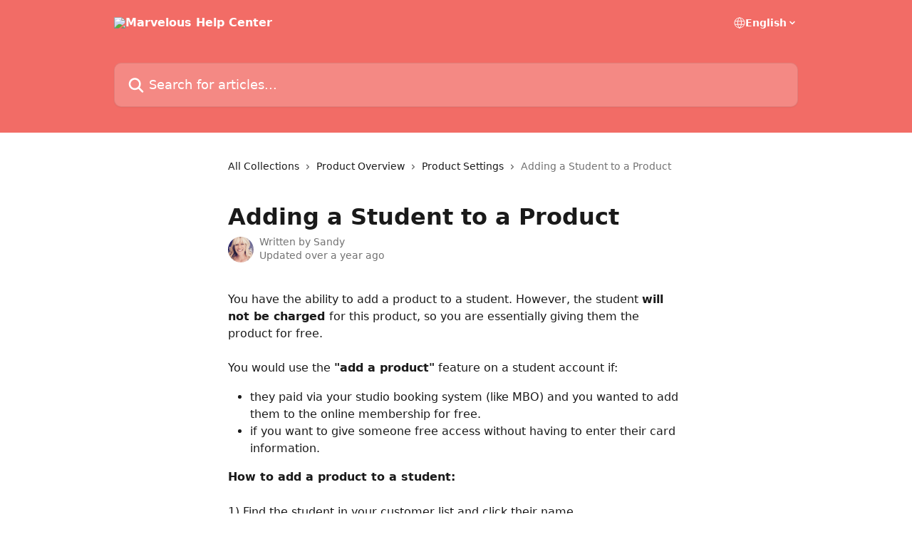

--- FILE ---
content_type: text/html; charset=utf-8
request_url: https://help.heymarvelous.com/en/articles/3812201-adding-a-student-to-a-product
body_size: 13713
content:
<!DOCTYPE html><html lang="en"><head><meta charSet="utf-8" data-next-head=""/><title data-next-head="">Adding a Student to a Product | Marvelous Help Center</title><meta property="og:title" content="Adding a Student to a Product | Marvelous Help Center" data-next-head=""/><meta name="twitter:title" content="Adding a Student to a Product | Marvelous Help Center" data-next-head=""/><meta property="og:description" content="" data-next-head=""/><meta name="twitter:description" content="" data-next-head=""/><meta name="description" content="" data-next-head=""/><meta property="og:type" content="article" data-next-head=""/><meta name="robots" content="all" data-next-head=""/><meta name="viewport" content="width=device-width, initial-scale=1" data-next-head=""/><link href="https://intercom.help/namastream/assets/favicon" rel="icon" data-next-head=""/><link rel="canonical" href="http://help.heymarvelous.com/en/articles/3812201-adding-a-student-to-a-product" data-next-head=""/><link rel="alternate" href="http://help.heymarvelous.com/en/articles/3812201-adding-a-student-to-a-product" hrefLang="en" data-next-head=""/><link rel="alternate" href="http://help.heymarvelous.com/en/articles/3812201-adding-a-student-to-a-product" hrefLang="x-default" data-next-head=""/><link nonce="fWOESPgU/sEiNyDJa+s2GG9ucjfuYS6iKMtzVE8FuOs=" rel="preload" href="https://static.intercomassets.com/_next/static/css/599c9ec127732470.css" as="style"/><link nonce="fWOESPgU/sEiNyDJa+s2GG9ucjfuYS6iKMtzVE8FuOs=" rel="stylesheet" href="https://static.intercomassets.com/_next/static/css/599c9ec127732470.css" data-n-g=""/><noscript data-n-css="fWOESPgU/sEiNyDJa+s2GG9ucjfuYS6iKMtzVE8FuOs="></noscript><script defer="" nonce="fWOESPgU/sEiNyDJa+s2GG9ucjfuYS6iKMtzVE8FuOs=" nomodule="" src="https://static.intercomassets.com/_next/static/chunks/polyfills-42372ed130431b0a.js"></script><script defer="" src="https://static.intercomassets.com/_next/static/chunks/7506.a4d4b38169fb1abb.js" nonce="fWOESPgU/sEiNyDJa+s2GG9ucjfuYS6iKMtzVE8FuOs="></script><script src="https://static.intercomassets.com/_next/static/chunks/webpack-66773e2e6a6b559f.js" nonce="fWOESPgU/sEiNyDJa+s2GG9ucjfuYS6iKMtzVE8FuOs=" defer=""></script><script src="https://static.intercomassets.com/_next/static/chunks/framework-1f1b8d38c1d86c61.js" nonce="fWOESPgU/sEiNyDJa+s2GG9ucjfuYS6iKMtzVE8FuOs=" defer=""></script><script src="https://static.intercomassets.com/_next/static/chunks/main-9d058b41aefb5234.js" nonce="fWOESPgU/sEiNyDJa+s2GG9ucjfuYS6iKMtzVE8FuOs=" defer=""></script><script src="https://static.intercomassets.com/_next/static/chunks/pages/_app-dcde0abb0a8e2b38.js" nonce="fWOESPgU/sEiNyDJa+s2GG9ucjfuYS6iKMtzVE8FuOs=" defer=""></script><script src="https://static.intercomassets.com/_next/static/chunks/d0502abb-9b061981b91adc2a.js" nonce="fWOESPgU/sEiNyDJa+s2GG9ucjfuYS6iKMtzVE8FuOs=" defer=""></script><script src="https://static.intercomassets.com/_next/static/chunks/6190-ef428f6633b5a03f.js" nonce="fWOESPgU/sEiNyDJa+s2GG9ucjfuYS6iKMtzVE8FuOs=" defer=""></script><script src="https://static.intercomassets.com/_next/static/chunks/5729-6d79ddfe1353a77c.js" nonce="fWOESPgU/sEiNyDJa+s2GG9ucjfuYS6iKMtzVE8FuOs=" defer=""></script><script src="https://static.intercomassets.com/_next/static/chunks/296-7834dcf3444315af.js" nonce="fWOESPgU/sEiNyDJa+s2GG9ucjfuYS6iKMtzVE8FuOs=" defer=""></script><script src="https://static.intercomassets.com/_next/static/chunks/4835-9db7cd232aae5617.js" nonce="fWOESPgU/sEiNyDJa+s2GG9ucjfuYS6iKMtzVE8FuOs=" defer=""></script><script src="https://static.intercomassets.com/_next/static/chunks/2735-8954effe331a5dbf.js" nonce="fWOESPgU/sEiNyDJa+s2GG9ucjfuYS6iKMtzVE8FuOs=" defer=""></script><script src="https://static.intercomassets.com/_next/static/chunks/pages/%5BhelpCenterIdentifier%5D/%5Blocale%5D/articles/%5BarticleSlug%5D-cb17d809302ca462.js" nonce="fWOESPgU/sEiNyDJa+s2GG9ucjfuYS6iKMtzVE8FuOs=" defer=""></script><script src="https://static.intercomassets.com/_next/static/wpSFFezN0rMSsz7emOTnb/_buildManifest.js" nonce="fWOESPgU/sEiNyDJa+s2GG9ucjfuYS6iKMtzVE8FuOs=" defer=""></script><script src="https://static.intercomassets.com/_next/static/wpSFFezN0rMSsz7emOTnb/_ssgManifest.js" nonce="fWOESPgU/sEiNyDJa+s2GG9ucjfuYS6iKMtzVE8FuOs=" defer=""></script><meta name="sentry-trace" content="6318a3fe453f05704cec64d5784cd6e3-026fe70e9e6061b1-0"/><meta name="baggage" content="sentry-environment=production,sentry-release=005a31ce0bb0465ef31e72b183f4900b1e8e1b16,sentry-public_key=187f842308a64dea9f1f64d4b1b9c298,sentry-trace_id=6318a3fe453f05704cec64d5784cd6e3,sentry-org_id=2129,sentry-sampled=false,sentry-sample_rand=0.03752985467717451,sentry-sample_rate=0"/><style id="__jsx-2618478233">:root{--body-bg: rgb(255, 255, 255);
--body-image: none;
--body-bg-rgb: 255, 255, 255;
--body-border: rgb(230, 230, 230);
--body-primary-color: #1a1a1a;
--body-secondary-color: #737373;
--body-reaction-bg: rgb(242, 242, 242);
--body-reaction-text-color: rgb(64, 64, 64);
--body-toc-active-border: #737373;
--body-toc-inactive-border: #f2f2f2;
--body-toc-inactive-color: #737373;
--body-toc-active-font-weight: 400;
--body-table-border: rgb(204, 204, 204);
--body-color: hsl(0, 0%, 0%);
--footer-bg: rgb(255, 255, 255);
--footer-image: none;
--footer-border: rgb(230, 230, 230);
--footer-color: hsl(211, 10%, 61%);
--header-bg: rgb(242, 108, 102);
--header-image: none;
--header-color: hsl(0, 0%, 100%);
--collection-card-bg: rgb(255, 255, 255);
--collection-card-image: none;
--collection-card-color: hsl(3, 84%, 67%);
--card-bg: rgb(255, 255, 255);
--card-border-color: rgb(230, 230, 230);
--card-border-inner-radius: 6px;
--card-border-radius: 8px;
--card-shadow: 0 1px 2px 0 rgb(0 0 0 / 0.05);
--search-bar-border-radius: 10px;
--search-bar-width: 100%;
--ticket-blue-bg-color: #dce1f9;
--ticket-blue-text-color: #334bfa;
--ticket-green-bg-color: #d7efdc;
--ticket-green-text-color: #0f7134;
--ticket-orange-bg-color: #ffebdb;
--ticket-orange-text-color: #b24d00;
--ticket-red-bg-color: #ffdbdb;
--ticket-red-text-color: #df2020;
--header-height: 245px;
--header-subheader-background-color: ;
--header-subheader-font-color: ;
--content-block-color: hsl(0, 0%, 0%);
--content-block-button-color: hsl(0, 0%, 0%);
--content-block-button-radius: nullpx;
--primary-color: hsl(3, 84%, 67%);
--primary-color-alpha-10: hsla(3, 84%, 67%, 0.1);
--primary-color-alpha-60: hsla(3, 84%, 67%, 0.6);
--text-on-primary-color: #1a1a1a}</style><style id="__jsx-1611979459">:root{--font-family-primary: system-ui, "Segoe UI", "Roboto", "Helvetica", "Arial", sans-serif, "Apple Color Emoji", "Segoe UI Emoji", "Segoe UI Symbol"}</style><style id="__jsx-2466147061">:root{--font-family-secondary: system-ui, "Segoe UI", "Roboto", "Helvetica", "Arial", sans-serif, "Apple Color Emoji", "Segoe UI Emoji", "Segoe UI Symbol"}</style><style id="__jsx-cf6f0ea00fa5c760">.fade-background.jsx-cf6f0ea00fa5c760{background:radial-gradient(333.38%100%at 50%0%,rgba(var(--body-bg-rgb),0)0%,rgba(var(--body-bg-rgb),.00925356)11.67%,rgba(var(--body-bg-rgb),.0337355)21.17%,rgba(var(--body-bg-rgb),.0718242)28.85%,rgba(var(--body-bg-rgb),.121898)35.03%,rgba(var(--body-bg-rgb),.182336)40.05%,rgba(var(--body-bg-rgb),.251516)44.25%,rgba(var(--body-bg-rgb),.327818)47.96%,rgba(var(--body-bg-rgb),.409618)51.51%,rgba(var(--body-bg-rgb),.495297)55.23%,rgba(var(--body-bg-rgb),.583232)59.47%,rgba(var(--body-bg-rgb),.671801)64.55%,rgba(var(--body-bg-rgb),.759385)70.81%,rgba(var(--body-bg-rgb),.84436)78.58%,rgba(var(--body-bg-rgb),.9551)88.2%,rgba(var(--body-bg-rgb),1)100%),var(--header-image),var(--header-bg);background-size:cover;background-position-x:center}</style><style id="__jsx-4bed0c08ce36899e">.article_body a:not(.intercom-h2b-button){color:var(--primary-color)}article a.intercom-h2b-button{background-color:var(--primary-color);border:0}.zendesk-article table{overflow-x:scroll!important;display:block!important;height:auto!important}.intercom-interblocks-unordered-nested-list ul,.intercom-interblocks-ordered-nested-list ol{margin-top:16px;margin-bottom:16px}.intercom-interblocks-unordered-nested-list ul .intercom-interblocks-unordered-nested-list ul,.intercom-interblocks-unordered-nested-list ul .intercom-interblocks-ordered-nested-list ol,.intercom-interblocks-ordered-nested-list ol .intercom-interblocks-ordered-nested-list ol,.intercom-interblocks-ordered-nested-list ol .intercom-interblocks-unordered-nested-list ul{margin-top:0;margin-bottom:0}.intercom-interblocks-image a:focus{outline-offset:3px}</style></head><body><div id="__next"><div dir="ltr" class="h-full w-full"><a href="#main-content" class="sr-only font-bold text-header-color focus:not-sr-only focus:absolute focus:left-4 focus:top-4 focus:z-50" aria-roledescription="Link, Press control-option-right-arrow to exit">Skip to main content</a><main class="header__lite"><header id="header" data-testid="header" class="jsx-cf6f0ea00fa5c760 flex flex-col text-header-color"><div class="jsx-cf6f0ea00fa5c760 relative flex grow flex-col mb-9 bg-header-bg bg-header-image bg-cover bg-center pb-9"><div id="sr-announcement" aria-live="polite" class="jsx-cf6f0ea00fa5c760 sr-only"></div><div class="jsx-cf6f0ea00fa5c760 flex h-full flex-col items-center marker:shrink-0"><section class="relative flex w-full flex-col mb-6 pb-6"><div class="header__meta_wrapper flex justify-center px-5 pt-6 leading-none sm:px-10"><div class="flex items-center w-240" data-testid="subheader-container"><div class="mo__body header__site_name"><div class="header__logo"><a href="/en/"><img src="https://downloads.intercomcdn.com/i/o/268582/5a6688dbe3c8911a50a62cab/2911be7b1c092a58fa2445756fb54c83.png" height="31" alt="Marvelous Help Center"/></a></div></div><div><div class="flex items-center font-semibold"><div class="flex items-center md:hidden" data-testid="small-screen-children"><button class="flex items-center border-none bg-transparent px-1.5" data-testid="hamburger-menu-button" aria-label="Open menu"><svg width="24" height="24" viewBox="0 0 16 16" xmlns="http://www.w3.org/2000/svg" class="fill-current"><path d="M1.86861 2C1.38889 2 1 2.3806 1 2.85008C1 3.31957 1.38889 3.70017 1.86861 3.70017H14.1314C14.6111 3.70017 15 3.31957 15 2.85008C15 2.3806 14.6111 2 14.1314 2H1.86861Z"></path><path d="M1 8C1 7.53051 1.38889 7.14992 1.86861 7.14992H14.1314C14.6111 7.14992 15 7.53051 15 8C15 8.46949 14.6111 8.85008 14.1314 8.85008H1.86861C1.38889 8.85008 1 8.46949 1 8Z"></path><path d="M1 13.1499C1 12.6804 1.38889 12.2998 1.86861 12.2998H14.1314C14.6111 12.2998 15 12.6804 15 13.1499C15 13.6194 14.6111 14 14.1314 14H1.86861C1.38889 14 1 13.6194 1 13.1499Z"></path></svg></button><div class="fixed right-0 top-0 z-50 h-full w-full hidden" data-testid="hamburger-menu"><div class="flex h-full w-full justify-end bg-black bg-opacity-30"><div class="flex h-fit w-full flex-col bg-white opacity-100 sm:h-full sm:w-1/2"><button class="text-body-font flex items-center self-end border-none bg-transparent pr-6 pt-6" data-testid="hamburger-menu-close-button" aria-label="Close menu"><svg width="24" height="24" viewBox="0 0 16 16" xmlns="http://www.w3.org/2000/svg"><path d="M3.5097 3.5097C3.84165 3.17776 4.37984 3.17776 4.71178 3.5097L7.99983 6.79775L11.2879 3.5097C11.6198 3.17776 12.158 3.17776 12.49 3.5097C12.8219 3.84165 12.8219 4.37984 12.49 4.71178L9.20191 7.99983L12.49 11.2879C12.8219 11.6198 12.8219 12.158 12.49 12.49C12.158 12.8219 11.6198 12.8219 11.2879 12.49L7.99983 9.20191L4.71178 12.49C4.37984 12.8219 3.84165 12.8219 3.5097 12.49C3.17776 12.158 3.17776 11.6198 3.5097 11.2879L6.79775 7.99983L3.5097 4.71178C3.17776 4.37984 3.17776 3.84165 3.5097 3.5097Z"></path></svg></button><nav class="flex flex-col pl-4 text-black"><div class="relative cursor-pointer has-[:focus]:outline"><select class="peer absolute z-10 block h-6 w-full cursor-pointer opacity-0 md:text-base" aria-label="Change language" id="language-selector"><option value="/en/articles/3812201-adding-a-student-to-a-product" class="text-black" selected="">English</option></select><div class="mb-10 ml-5 flex items-center gap-1 text-md hover:opacity-80 peer-hover:opacity-80 md:m-0 md:ml-3 md:text-base" aria-hidden="true"><svg id="locale-picker-globe" width="16" height="16" viewBox="0 0 16 16" fill="none" xmlns="http://www.w3.org/2000/svg" class="shrink-0" aria-hidden="true"><path d="M8 15C11.866 15 15 11.866 15 8C15 4.13401 11.866 1 8 1C4.13401 1 1 4.13401 1 8C1 11.866 4.13401 15 8 15Z" stroke="currentColor" stroke-linecap="round" stroke-linejoin="round"></path><path d="M8 15C9.39949 15 10.534 11.866 10.534 8C10.534 4.13401 9.39949 1 8 1C6.60051 1 5.466 4.13401 5.466 8C5.466 11.866 6.60051 15 8 15Z" stroke="currentColor" stroke-linecap="round" stroke-linejoin="round"></path><path d="M1.448 5.75989H14.524" stroke="currentColor" stroke-linecap="round" stroke-linejoin="round"></path><path d="M1.448 10.2402H14.524" stroke="currentColor" stroke-linecap="round" stroke-linejoin="round"></path></svg>English<svg id="locale-picker-arrow" width="16" height="16" viewBox="0 0 16 16" fill="none" xmlns="http://www.w3.org/2000/svg" class="shrink-0" aria-hidden="true"><path d="M5 6.5L8.00093 9.5L11 6.50187" stroke="currentColor" stroke-width="1.5" stroke-linecap="round" stroke-linejoin="round"></path></svg></div></div></nav></div></div></div></div><nav class="hidden items-center md:flex" data-testid="large-screen-children"><div class="relative cursor-pointer has-[:focus]:outline"><select class="peer absolute z-10 block h-6 w-full cursor-pointer opacity-0 md:text-base" aria-label="Change language" id="language-selector"><option value="/en/articles/3812201-adding-a-student-to-a-product" class="text-black" selected="">English</option></select><div class="mb-10 ml-5 flex items-center gap-1 text-md hover:opacity-80 peer-hover:opacity-80 md:m-0 md:ml-3 md:text-base" aria-hidden="true"><svg id="locale-picker-globe" width="16" height="16" viewBox="0 0 16 16" fill="none" xmlns="http://www.w3.org/2000/svg" class="shrink-0" aria-hidden="true"><path d="M8 15C11.866 15 15 11.866 15 8C15 4.13401 11.866 1 8 1C4.13401 1 1 4.13401 1 8C1 11.866 4.13401 15 8 15Z" stroke="currentColor" stroke-linecap="round" stroke-linejoin="round"></path><path d="M8 15C9.39949 15 10.534 11.866 10.534 8C10.534 4.13401 9.39949 1 8 1C6.60051 1 5.466 4.13401 5.466 8C5.466 11.866 6.60051 15 8 15Z" stroke="currentColor" stroke-linecap="round" stroke-linejoin="round"></path><path d="M1.448 5.75989H14.524" stroke="currentColor" stroke-linecap="round" stroke-linejoin="round"></path><path d="M1.448 10.2402H14.524" stroke="currentColor" stroke-linecap="round" stroke-linejoin="round"></path></svg>English<svg id="locale-picker-arrow" width="16" height="16" viewBox="0 0 16 16" fill="none" xmlns="http://www.w3.org/2000/svg" class="shrink-0" aria-hidden="true"><path d="M5 6.5L8.00093 9.5L11 6.50187" stroke="currentColor" stroke-width="1.5" stroke-linecap="round" stroke-linejoin="round"></path></svg></div></div></nav></div></div></div></div></section><section class="relative mx-5 flex h-full w-full flex-col items-center px-5 sm:px-10"><div class="flex h-full max-w-full flex-col w-240" data-testid="main-header-container"><div id="search-bar" class="relative w-full"><form action="/en/" autoComplete="off"><div class="flex w-full flex-col"><div class="relative flex w-full sm:w-search-bar"><label for="search-input" class="sr-only">Search for articles...</label><input id="search-input" type="text" autoComplete="off" class="peer w-full rounded-search-bar border border-black-alpha-8 bg-white-alpha-20 p-4 ps-12 font-secondary text-lg text-header-color shadow-search-bar outline-none transition ease-linear placeholder:text-header-color hover:bg-white-alpha-27 hover:shadow-search-bar-hover focus:border-transparent focus:bg-white focus:text-black-10 focus:shadow-search-bar-focused placeholder:focus:text-black-45" placeholder="Search for articles..." name="q" aria-label="Search for articles..." value=""/><div class="absolute inset-y-0 start-0 flex items-center fill-header-color peer-focus-visible:fill-black-45 pointer-events-none ps-5"><svg width="22" height="21" viewBox="0 0 22 21" xmlns="http://www.w3.org/2000/svg" class="fill-inherit" aria-hidden="true"><path fill-rule="evenodd" clip-rule="evenodd" d="M3.27485 8.7001C3.27485 5.42781 5.92757 2.7751 9.19985 2.7751C12.4721 2.7751 15.1249 5.42781 15.1249 8.7001C15.1249 11.9724 12.4721 14.6251 9.19985 14.6251C5.92757 14.6251 3.27485 11.9724 3.27485 8.7001ZM9.19985 0.225098C4.51924 0.225098 0.724854 4.01948 0.724854 8.7001C0.724854 13.3807 4.51924 17.1751 9.19985 17.1751C11.0802 17.1751 12.8176 16.5627 14.2234 15.5265L19.0981 20.4013C19.5961 20.8992 20.4033 20.8992 20.9013 20.4013C21.3992 19.9033 21.3992 19.0961 20.9013 18.5981L16.0264 13.7233C17.0625 12.3176 17.6749 10.5804 17.6749 8.7001C17.6749 4.01948 13.8805 0.225098 9.19985 0.225098Z"></path></svg></div></div></div></form></div></div></section></div></div></header><div class="z-1 flex shrink-0 grow basis-auto justify-center px-5 sm:px-10"><section data-testid="main-content" id="main-content" class="max-w-full w-240"><section data-testid="article-section" class="section section__article"><div class="justify-center flex"><div class="relative z-3 w-full lg:max-w-160 "><div class="flex pb-6 max-md:pb-2 lg:max-w-160"><div tabindex="-1" class="focus:outline-none"><div class="flex flex-wrap items-baseline pb-4 text-base" tabindex="0" role="navigation" aria-label="Breadcrumb"><a href="/en/" class="pr-2 text-body-primary-color no-underline hover:text-body-secondary-color">All Collections</a><div class="pr-2" aria-hidden="true"><svg width="6" height="10" viewBox="0 0 6 10" class="block h-2 w-2 fill-body-secondary-color rtl:rotate-180" xmlns="http://www.w3.org/2000/svg"><path fill-rule="evenodd" clip-rule="evenodd" d="M0.648862 0.898862C0.316916 1.23081 0.316916 1.769 0.648862 2.10094L3.54782 4.9999L0.648862 7.89886C0.316916 8.23081 0.316917 8.769 0.648862 9.10094C0.980808 9.43289 1.519 9.43289 1.85094 9.10094L5.35094 5.60094C5.68289 5.269 5.68289 4.73081 5.35094 4.39886L1.85094 0.898862C1.519 0.566916 0.980807 0.566916 0.648862 0.898862Z"></path></svg></div><a href="http://help.heymarvelous.com/en/collections/2805205-product-overview" class="pr-2 text-body-primary-color no-underline hover:text-body-secondary-color" data-testid="breadcrumb-0">Product Overview</a><div class="pr-2" aria-hidden="true"><svg width="6" height="10" viewBox="0 0 6 10" class="block h-2 w-2 fill-body-secondary-color rtl:rotate-180" xmlns="http://www.w3.org/2000/svg"><path fill-rule="evenodd" clip-rule="evenodd" d="M0.648862 0.898862C0.316916 1.23081 0.316916 1.769 0.648862 2.10094L3.54782 4.9999L0.648862 7.89886C0.316916 8.23081 0.316917 8.769 0.648862 9.10094C0.980808 9.43289 1.519 9.43289 1.85094 9.10094L5.35094 5.60094C5.68289 5.269 5.68289 4.73081 5.35094 4.39886L1.85094 0.898862C1.519 0.566916 0.980807 0.566916 0.648862 0.898862Z"></path></svg></div><a href="http://help.heymarvelous.com/en/collections/9053923-product-settings" class="pr-2 text-body-primary-color no-underline hover:text-body-secondary-color" data-testid="breadcrumb-1">Product Settings</a><div class="pr-2" aria-hidden="true"><svg width="6" height="10" viewBox="0 0 6 10" class="block h-2 w-2 fill-body-secondary-color rtl:rotate-180" xmlns="http://www.w3.org/2000/svg"><path fill-rule="evenodd" clip-rule="evenodd" d="M0.648862 0.898862C0.316916 1.23081 0.316916 1.769 0.648862 2.10094L3.54782 4.9999L0.648862 7.89886C0.316916 8.23081 0.316917 8.769 0.648862 9.10094C0.980808 9.43289 1.519 9.43289 1.85094 9.10094L5.35094 5.60094C5.68289 5.269 5.68289 4.73081 5.35094 4.39886L1.85094 0.898862C1.519 0.566916 0.980807 0.566916 0.648862 0.898862Z"></path></svg></div><div class="text-body-secondary-color">Adding a Student to a Product</div></div></div></div><div class=""><div class="article intercom-force-break"><div class="mb-10 max-lg:mb-6"><div class="flex flex-col gap-4"><div class="flex flex-col"><h1 class="mb-1 font-primary text-2xl font-bold leading-10 text-body-primary-color">Adding a Student to a Product</h1></div><div class="avatar"><div class="avatar__photo"><img width="24" height="24" src="https://static.intercomassets.com/avatars/819195/square_128/Screen_Shot_2015-09-27_at_4.33.06_PM-1479583357.png" alt="Sandy avatar" class="inline-flex items-center justify-center rounded-full bg-primary text-lg font-bold leading-6 text-primary-text shadow-solid-2 shadow-body-bg [&amp;:nth-child(n+2)]:hidden lg:[&amp;:nth-child(n+2)]:inline-flex h-8 w-8 sm:h-9 sm:w-9"/></div><div class="avatar__info -mt-0.5 text-base"><span class="text-body-secondary-color"><div>Written by <span>Sandy</span></div> <!-- -->Updated over a year ago</span></div></div></div></div><div class="jsx-4bed0c08ce36899e "><div class="jsx-4bed0c08ce36899e article_body"><article class="jsx-4bed0c08ce36899e "><div class="intercom-interblocks-paragraph no-margin intercom-interblocks-align-left"><p>You have the ability to add a product to a student. However, the student <b>will not be charged </b>for this product, so you are essentially giving them the product for free.</p></div><div class="intercom-interblocks-paragraph no-margin intercom-interblocks-align-left"><p> </p></div><div class="intercom-interblocks-paragraph no-margin intercom-interblocks-align-left"><p>You would use the <b>&quot;add a product&quot;</b> feature on a student account if:</p></div><div class="intercom-interblocks-unordered-nested-list"><ul><li><div class="intercom-interblocks-paragraph no-margin intercom-interblocks-align-left"><p>they paid via your studio booking system (like MBO) and you wanted to add them to the online membership for free.</p></div></li><li><div class="intercom-interblocks-paragraph no-margin intercom-interblocks-align-left"><p>if you want to give someone free access without having to enter their card information. </p></div></li></ul></div><div class="intercom-interblocks-paragraph no-margin intercom-interblocks-align-left"><p><b>How to add a product to a student:</b></p></div><div class="intercom-interblocks-paragraph no-margin intercom-interblocks-align-left"><p> </p></div><div class="intercom-interblocks-paragraph no-margin intercom-interblocks-align-left"><p>1) Find the student in your customer list and click their name.</p></div><div class="intercom-interblocks-image intercom-interblocks-align-left"><a href="https://downloads.intercomcdn.com/i/o/708452731/93ea6f019904916d9c69e3dd/Marvelous+2023-04-09+13-08-33.jpg?expires=1763370900&amp;signature=64e7e06ade726f6c8b932735e31c227d6c53f0cc84e1a3025d91300c87a6d1dc&amp;req=cyAvEsx8moJeFb4f3HP0gBbp7Hi2SxS12caxyOfSzqnf9ulHZU46u7orau31%0AZA0TKy5AJIXfbm8Qpw%3D%3D%0A" target="_blank" rel="noreferrer nofollow noopener"><img src="https://downloads.intercomcdn.com/i/o/708452731/93ea6f019904916d9c69e3dd/Marvelous+2023-04-09+13-08-33.jpg?expires=1763370900&amp;signature=64e7e06ade726f6c8b932735e31c227d6c53f0cc84e1a3025d91300c87a6d1dc&amp;req=cyAvEsx8moJeFb4f3HP0gBbp7Hi2SxS12caxyOfSzqnf9ulHZU46u7orau31%0AZA0TKy5AJIXfbm8Qpw%3D%3D%0A" width="2258" height="504"/></a></div><div class="intercom-interblocks-paragraph no-margin intercom-interblocks-align-left"><p> </p></div><div class="intercom-interblocks-paragraph no-margin intercom-interblocks-align-left"><p>2) A page loads with your customer&#x27;s details on it. Scroll down and click on the Products tab then click <b>&quot;Add Product&quot;.</b></p></div><div class="intercom-interblocks-paragraph no-margin intercom-interblocks-align-left"><p> </p></div><div class="intercom-interblocks-image intercom-interblocks-align-left"><a href="https://downloads.intercomcdn.com/i/o/708452879/10ebc95a585efd01e42e3acc/Marvelous+2023-04-09+13-08-50.jpg?expires=1763370900&amp;signature=ef9500528f32dec8d5b5d3f47bd842404664a38c3b9fc755308c87c35a1ece4a&amp;req=cyAvEsx8lYZWFb4f3HP0gB6kaX7mQ80YIwkLsmA1vA3xVhJNGtjertQnbnyH%0A5UgWyRLVuU7h1tCsqw%3D%3D%0A" target="_blank" rel="noreferrer nofollow noopener"><img src="https://downloads.intercomcdn.com/i/o/708452879/10ebc95a585efd01e42e3acc/Marvelous+2023-04-09+13-08-50.jpg?expires=1763370900&amp;signature=ef9500528f32dec8d5b5d3f47bd842404664a38c3b9fc755308c87c35a1ece4a&amp;req=cyAvEsx8lYZWFb4f3HP0gB6kaX7mQ80YIwkLsmA1vA3xVhJNGtjertQnbnyH%0A5UgWyRLVuU7h1tCsqw%3D%3D%0A" width="2262" height="582"/></a></div><div class="intercom-interblocks-paragraph no-margin intercom-interblocks-align-left"><p> </p></div><div class="intercom-interblocks-paragraph no-margin intercom-interblocks-align-left"><p>3) Select a product from the drop-down. Make sure to add a date if you&#x27;d like their access to expire. </p></div><div class="intercom-interblocks-paragraph no-margin intercom-interblocks-align-left"><p> </p></div><div class="intercom-interblocks-paragraph no-margin intercom-interblocks-align-left"><p>If student paid outside of Marvelous - you can add the amount they paid in the <b>&quot;Optional paid amount&quot;</b> field. <b>If they&#x27;re being added for free you can leave it empty.</b></p></div><div class="intercom-interblocks-paragraph no-margin intercom-interblocks-align-left"><p> </p></div><div class="intercom-interblocks-paragraph no-margin intercom-interblocks-align-left"><p>Keep the <b>&quot;Optional expiration date&quot;</b> blank if you want to give them access indefinitely.</p></div><div class="intercom-interblocks-paragraph no-margin intercom-interblocks-align-left"><p> </p></div><div class="intercom-interblocks-image intercom-interblocks-align-center"><a href="https://downloads.intercomcdn.com/i/o/890545492/5612c828e16d17360f50fbb6/Marvelous+2023-11-22+07-03-44.jpg?expires=1763370900&amp;signature=1b65e8318bcca280408f07f31c3f1165ec5a69f280ee4a7b242f319a5d6d4757&amp;req=fCknE817mYhdFb4f3HP0gFhVlxCFaE2wAkYZfmx%2Fum%2BU2mXOlQWE7TrzH7of%0AOo9pjbvLNF9n2fOwqw%3D%3D%0A" target="_blank" rel="noreferrer nofollow noopener"><img src="https://downloads.intercomcdn.com/i/o/890545492/5612c828e16d17360f50fbb6/Marvelous+2023-11-22+07-03-44.jpg?expires=1763370900&amp;signature=1b65e8318bcca280408f07f31c3f1165ec5a69f280ee4a7b242f319a5d6d4757&amp;req=fCknE817mYhdFb4f3HP0gFhVlxCFaE2wAkYZfmx%2Fum%2BU2mXOlQWE7TrzH7of%0AOo9pjbvLNF9n2fOwqw%3D%3D%0A" width="856" height="552" style="width:485px"/></a></div><div class="intercom-interblocks-paragraph no-margin intercom-interblocks-align-left"><p> </p></div><div class="intercom-interblocks-paragraph no-margin intercom-interblocks-align-left"><p>4) Click on Enroll. The product will now show in the customer&#x27;s information page.</p></div><div class="intercom-interblocks-paragraph no-margin intercom-interblocks-align-left"><p> </p></div><div class="intercom-interblocks-paragraph no-margin intercom-interblocks-align-left"><p><b>Alternatively, you may also add a student directly from the product page</b>.</p></div><div class="intercom-interblocks-paragraph no-margin intercom-interblocks-align-left"><p> </p></div><div class="intercom-interblocks-paragraph no-margin intercom-interblocks-align-left"><p>1) Click <b>&quot;Products&quot;</b> and then <b>&quot;My products&quot;</b> on the left-hand menu.</p></div><div class="intercom-interblocks-paragraph no-margin intercom-interblocks-align-left"><p> </p></div><div class="intercom-interblocks-paragraph no-margin intercom-interblocks-align-left"><p>2) Select the product you wish to add the student to.</p></div><div class="intercom-interblocks-paragraph no-margin intercom-interblocks-align-left"><p> </p></div><div class="intercom-interblocks-paragraph no-margin intercom-interblocks-align-left"><p> </p></div><div class="intercom-interblocks-image intercom-interblocks-align-left"><a href="https://downloads.intercomcdn.com/i/o/cjueq94v/1804856820/3472bd812ecbf6b9296cec0a91a8/image.png?expires=1763370900&amp;signature=9944b7504c492392f01c0af4242e0af6d69528d5b220dadc1627c719c81778f7&amp;req=dSgnEsF7m4ldWfMW1HO4zQjA%2BCBs3Mn5LrGroPs3i1ztbZICql5Gy0GZbhuE%0AYnKvYfXCD9ATt%2FAGg5c%3D%0A" target="_blank" rel="noreferrer nofollow noopener"><img src="https://downloads.intercomcdn.com/i/o/cjueq94v/1804856820/3472bd812ecbf6b9296cec0a91a8/image.png?expires=1763370900&amp;signature=9944b7504c492392f01c0af4242e0af6d69528d5b220dadc1627c719c81778f7&amp;req=dSgnEsF7m4ldWfMW1HO4zQjA%2BCBs3Mn5LrGroPs3i1ztbZICql5Gy0GZbhuE%0AYnKvYfXCD9ATt%2FAGg5c%3D%0A"/></a></div><div class="intercom-interblocks-paragraph no-margin intercom-interblocks-align-left"><p> </p></div><div class="intercom-interblocks-paragraph no-margin intercom-interblocks-align-left"><p>3) Scroll down to the list of Customers and select <b>“Add to product”</b>.</p></div><div class="intercom-interblocks-paragraph no-margin intercom-interblocks-align-left"><p> </p></div><div class="intercom-interblocks-image intercom-interblocks-align-left"><a href="https://downloads.intercomcdn.com/i/o/cjueq94v/1804856831/cfb41066c8770469d0e77ee3e60b/Rd9CtrFnGjsBZGhyMnB9EnmjETRyZ0ygEi3LhdlLaEst5A-wte0U0Sw2KwdZPDhZptMN0hXlg_Xt2pAjs_L6Nrb8BsXHmCFiZIuljDJnJ1T1xrSpWC6TxibWGcSgO-H70b7rTkYB?expires=1763370900&amp;signature=ba19ec1170f67810031063dd26b55f198663afcc3e80fa6f7898dc8dba515aa9&amp;req=dSgnEsF7m4lcWPMW1HO4zUBnyNEVV20dNCWPRzAVlj6XjVFPxVyCXkYlLQdO%0AdNsRBnkIN5Hl1wJZB9I%3D%0A" target="_blank" rel="noreferrer nofollow noopener"><img src="https://downloads.intercomcdn.com/i/o/cjueq94v/1804856831/cfb41066c8770469d0e77ee3e60b/Rd9CtrFnGjsBZGhyMnB9EnmjETRyZ0ygEi3LhdlLaEst5A-wte0U0Sw2KwdZPDhZptMN0hXlg_Xt2pAjs_L6Nrb8BsXHmCFiZIuljDJnJ1T1xrSpWC6TxibWGcSgO-H70b7rTkYB?expires=1763370900&amp;signature=ba19ec1170f67810031063dd26b55f198663afcc3e80fa6f7898dc8dba515aa9&amp;req=dSgnEsF7m4lcWPMW1HO4zUBnyNEVV20dNCWPRzAVlj6XjVFPxVyCXkYlLQdO%0AdNsRBnkIN5Hl1wJZB9I%3D%0A"/></a></div><div class="intercom-interblocks-paragraph no-margin intercom-interblocks-align-left"><p> </p></div><div class="intercom-interblocks-paragraph no-margin intercom-interblocks-align-left"><p>4) Select the desired student from the drop-down list and click <b>&quot;Add to product&quot;</b>. </p></div><div class="intercom-interblocks-paragraph no-margin intercom-interblocks-align-left"><p>    </p></div><div class="intercom-interblocks-paragraph no-margin intercom-interblocks-align-left"><p>     If a student made a payment outside of Marvelous, add it in the<b> &quot;Optional paid </b></p></div><div class="intercom-interblocks-paragraph no-margin intercom-interblocks-align-left"><p><b>     amount&quot;</b> field. <b>If they&#x27;re being added for free you can leave it empty.</b></p></div><div class="intercom-interblocks-paragraph no-margin intercom-interblocks-align-left"><p> </p></div><div class="intercom-interblocks-paragraph no-margin intercom-interblocks-align-left"><p>     Add an <b>&quot;Optional expiration date&quot;</b> if you want the student to lose access after a</p></div><div class="intercom-interblocks-paragraph no-margin intercom-interblocks-align-left"><p>     specific period. Leave it blank if you want to give them access for an indefinite period.</p></div><div class="intercom-interblocks-paragraph no-margin intercom-interblocks-align-left"><p> </p></div><div class="intercom-interblocks-image intercom-interblocks-align-center"><a href="https://downloads.intercomcdn.com/i/o/890542372/bfe8b6bda096bd43d1880e5a/Marvelous+2023-11-22+06-56-25.jpg?expires=1763370900&amp;signature=86bd74870c0058b050aa68ecafff8ba20be4953e81b493540ba0fd506ab604d9&amp;req=fCknE818noZdFb4f3HP0gG58EwJwdjWe7doIccGnt8DabMJ%2FmdIVwyuxswQP%0Ao%2BX5bnmvM5j6oIqe0Q%3D%3D%0A" target="_blank" rel="noreferrer nofollow noopener"><img src="https://downloads.intercomcdn.com/i/o/890542372/bfe8b6bda096bd43d1880e5a/Marvelous+2023-11-22+06-56-25.jpg?expires=1763370900&amp;signature=86bd74870c0058b050aa68ecafff8ba20be4953e81b493540ba0fd506ab604d9&amp;req=fCknE818noZdFb4f3HP0gG58EwJwdjWe7doIccGnt8DabMJ%2FmdIVwyuxswQP%0Ao%2BX5bnmvM5j6oIqe0Q%3D%3D%0A" width="865" height="564" style="width:484px"/></a></div><div class="intercom-interblocks-paragraph no-margin intercom-interblocks-align-left"><p> </p></div><div class="intercom-interblocks-paragraph no-margin intercom-interblocks-align-left"><p> </p></div><div class="intercom-interblocks-paragraph no-margin intercom-interblocks-align-left"><p> </p></div><div class="intercom-interblocks-paragraph no-margin intercom-interblocks-align-left"><p> </p></div><div class="intercom-interblocks-paragraph no-margin intercom-interblocks-align-left"><p> </p></div><div class="intercom-interblocks-paragraph no-margin intercom-interblocks-align-left"><p><b>Note: Whenever a student is added to a product, we just suggest <a href="https://app.intercom.com/a/apps/cjueq94v/articles/articles/6963692/show" rel="nofollow noopener noreferrer" target="_blank">adding a note in the student&#x27;s profile</a>.</b></p></div><div class="intercom-interblocks-paragraph no-margin intercom-interblocks-align-left"><p> </p></div><div class="intercom-interblocks-paragraph no-margin intercom-interblocks-align-left"><p> </p></div><div class="intercom-interblocks-paragraph no-margin intercom-interblocks-align-left"><p> </p></div><div class="intercom-interblocks-paragraph no-margin intercom-interblocks-align-left"><p> </p></div><div class="intercom-interblocks-paragraph no-margin intercom-interblocks-align-left"><p> </p></div><div class="intercom-interblocks-subheading intercom-interblocks-align-left"><h2 id="h_25898eb251">Contact Us 🧡</h2></div><div class="intercom-interblocks-paragraph no-margin intercom-interblocks-align-left"><p>For any questions reach out to us in our live chat or send us an email at <a href="mailto:team@namastream.com" rel="nofollow noopener noreferrer" target="_blank">team@heymarvelous.com</a> 🙂</p></div></article></div></div></div></div><div class="intercom-reaction-picker -mb-4 -ml-4 -mr-4 mt-6 rounded-card sm:-mb-2 sm:-ml-1 sm:-mr-1 sm:mt-8" role="group" aria-label="feedback form"><div class="intercom-reaction-prompt">Did this answer your question?</div><div class="intercom-reactions-container"><button class="intercom-reaction" aria-label="Disappointed Reaction" tabindex="0" data-reaction-text="disappointed" aria-pressed="false"><span title="Disappointed">😞</span></button><button class="intercom-reaction" aria-label="Neutral Reaction" tabindex="0" data-reaction-text="neutral" aria-pressed="false"><span title="Neutral">😐</span></button><button class="intercom-reaction" aria-label="Smiley Reaction" tabindex="0" data-reaction-text="smiley" aria-pressed="false"><span title="Smiley">😃</span></button></div></div></div></div></section></section></div><footer id="footer" class="mt-24 shrink-0 bg-footer-bg px-0 py-12 text-left text-base text-footer-color"><div class="shrink-0 grow basis-auto px-5 sm:px-10"><div class="mx-auto max-w-240 sm:w-auto"><div><div class="text-center" data-testid="simple-footer-layout"><div class="align-middle text-lg text-footer-color"><a class="no-underline" href="/en/"><img data-testid="logo-img" src="https://downloads.intercomcdn.com/i/o/268582/5a6688dbe3c8911a50a62cab/2911be7b1c092a58fa2445756fb54c83.png" alt="Marvelous Help Center" class="max-h-8 contrast-80 inline"/></a></div></div></div></div></div></footer></main></div></div><script id="__NEXT_DATA__" type="application/json" nonce="fWOESPgU/sEiNyDJa+s2GG9ucjfuYS6iKMtzVE8FuOs=">{"props":{"pageProps":{"app":{"id":"cjueq94v","messengerUrl":"https://widget.intercom.io/widget/cjueq94v","name":"Marvelous","poweredByIntercomUrl":"https://www.intercom.com/intercom-link?company=Marvelous\u0026solution=customer-support\u0026utm_campaign=intercom-link\u0026utm_content=We+run+on+Intercom\u0026utm_medium=help-center\u0026utm_referrer=http%3A%2F%2Fhelp.heymarvelous.com%2Fen%2Farticles%2F3812201-adding-a-student-to-a-product\u0026utm_source=desktop-web","features":{"consentBannerBeta":false,"customNotFoundErrorMessage":false,"disableFontPreloading":false,"disableNoMarginClassTransformation":false,"finOnHelpCenter":false,"hideIconsWithBackgroundImages":false,"messengerCustomFonts":false}},"helpCenterSite":{"customDomain":"help.heymarvelous.com","defaultLocale":"en","disableBranding":true,"externalLoginName":null,"externalLoginUrl":null,"footerContactDetails":null,"footerLinks":{"custom":[],"socialLinks":[],"linkGroups":[]},"headerLinks":[],"homeCollectionCols":1,"googleAnalyticsTrackingId":null,"googleTagManagerId":null,"pathPrefixForCustomDomain":null,"seoIndexingEnabled":true,"helpCenterId":13520,"url":"http://help.heymarvelous.com","customizedFooterTextContent":null,"consentBannerConfig":null,"canInjectCustomScripts":false,"scriptSection":1,"customScriptFilesExist":false},"localeLinks":[{"id":"en","absoluteUrl":"http://help.heymarvelous.com/en/articles/3812201-adding-a-student-to-a-product","available":true,"name":"English","selected":true,"url":"/en/articles/3812201-adding-a-student-to-a-product"}],"requestContext":{"articleSource":null,"academy":false,"canonicalUrl":"http://help.heymarvelous.com/en/articles/3812201-adding-a-student-to-a-product","headerless":false,"isDefaultDomainRequest":false,"nonce":"fWOESPgU/sEiNyDJa+s2GG9ucjfuYS6iKMtzVE8FuOs=","rootUrl":"/en/","sheetUserCipher":null,"type":"help-center"},"theme":{"color":"F26C66","siteName":"Marvelous Help Center","headline":"","headerFontColor":"FFFFFF","logo":"https://downloads.intercomcdn.com/i/o/268582/5a6688dbe3c8911a50a62cab/2911be7b1c092a58fa2445756fb54c83.png","logoHeight":"31","header":null,"favicon":"https://intercom.help/namastream/assets/favicon","locale":"en","homeUrl":"https://www.heymarvelous.com","social":null,"urlPrefixForDefaultDomain":"https://intercom.help/namastream","customDomain":"help.heymarvelous.com","customDomainUsesSsl":false,"customizationOptions":{"customizationType":1,"header":{"backgroundColor":"#F26C66","fontColor":"#FFFFFF","fadeToEdge":null,"backgroundGradient":null,"backgroundImageId":null,"backgroundImageUrl":null},"body":{"backgroundColor":null,"fontColor":null,"fadeToEdge":null,"backgroundGradient":null,"backgroundImageId":null},"footer":{"backgroundColor":null,"fontColor":null,"fadeToEdge":null,"backgroundGradient":null,"backgroundImageId":null,"showRichTextField":null},"layout":{"homePage":{"blocks":[{"type":"tickets-portal-link","enabled":false},{"type":"collection-list","template":0,"columns":1}]},"collectionsPage":{"showArticleDescriptions":null},"articlePage":{},"searchPage":{}},"collectionCard":{"global":{"backgroundColor":null,"fontColor":null,"fadeToEdge":null,"backgroundGradient":null,"backgroundImageId":null,"showIcons":null,"backgroundImageUrl":null},"collections":null},"global":{"font":{"customFontFaces":[],"primary":null,"secondary":null},"componentStyle":{"card":{"type":null,"borderRadius":null}},"namedComponents":{"header":{"subheader":{"enabled":null,"style":{"backgroundColor":null,"fontColor":null}},"style":{"height":null,"align":null,"justify":null}},"searchBar":{"style":{"width":null,"borderRadius":null}},"footer":{"type":0}},"brand":{"colors":[],"websiteUrl":""}},"contentBlock":{"blockStyle":{"backgroundColor":null,"fontColor":null,"fadeToEdge":null,"backgroundGradient":null,"backgroundImageId":null,"backgroundImageUrl":null},"buttonOptions":{"backgroundColor":null,"fontColor":null,"borderRadius":null},"isFullWidth":null}},"helpCenterName":"Marvelous Help Center","footerLogo":"https://downloads.intercomcdn.com/i/o/268582/5a6688dbe3c8911a50a62cab/2911be7b1c092a58fa2445756fb54c83.png","footerLogoHeight":"31","localisedInformation":{"contentBlock":null}},"user":{"userId":"0a89a644-e770-407e-962c-9039293fb053","role":"visitor_role","country_code":null},"articleContent":{"articleId":"3812201","author":{"avatar":"https://static.intercomassets.com/avatars/819195/square_128/Screen_Shot_2015-09-27_at_4.33.06_PM-1479583357.png","name":"Sandy","first_name":"Sandy","avatar_shape":"circle"},"blocks":[{"type":"paragraph","text":"You have the ability to add a product to a student. However, the student \u003cb\u003ewill not be charged \u003c/b\u003efor this product, so you are essentially giving them the product for free.","class":"no-margin"},{"type":"paragraph","text":" ","class":"no-margin"},{"type":"paragraph","text":"You would use the \u003cb\u003e\"add a product\"\u003c/b\u003e feature on a student account if:","class":"no-margin"},{"type":"unorderedNestedList","text":"- they paid via your studio booking system (like MBO) and you wanted to add them to the online membership for free.\n- if you want to give someone free access without having to enter their card information. ","items":[{"content":[{"type":"paragraph","text":"they paid via your studio booking system (like MBO) and you wanted to add them to the online membership for free.","class":"no-margin"}]},{"content":[{"type":"paragraph","text":"if you want to give someone free access without having to enter their card information. ","class":"no-margin"}]}]},{"type":"paragraph","text":"\u003cb\u003eHow to add a product to a student:\u003c/b\u003e","class":"no-margin"},{"type":"paragraph","text":" ","class":"no-margin"},{"type":"paragraph","text":"1) Find the student in your customer list and click their name.","class":"no-margin"},{"type":"image","url":"https://downloads.intercomcdn.com/i/o/708452731/93ea6f019904916d9c69e3dd/Marvelous+2023-04-09+13-08-33.jpg?expires=1763370900\u0026signature=64e7e06ade726f6c8b932735e31c227d6c53f0cc84e1a3025d91300c87a6d1dc\u0026req=cyAvEsx8moJeFb4f3HP0gBbp7Hi2SxS12caxyOfSzqnf9ulHZU46u7orau31%0AZA0TKy5AJIXfbm8Qpw%3D%3D%0A","width":2258,"height":504},{"type":"paragraph","text":" ","class":"no-margin"},{"type":"paragraph","text":"2) A page loads with your customer's details on it. Scroll down and click on the Products tab then click \u003cb\u003e\"Add Product\".\u003c/b\u003e","class":"no-margin"},{"type":"paragraph","text":" ","class":"no-margin"},{"type":"image","url":"https://downloads.intercomcdn.com/i/o/708452879/10ebc95a585efd01e42e3acc/Marvelous+2023-04-09+13-08-50.jpg?expires=1763370900\u0026signature=ef9500528f32dec8d5b5d3f47bd842404664a38c3b9fc755308c87c35a1ece4a\u0026req=cyAvEsx8lYZWFb4f3HP0gB6kaX7mQ80YIwkLsmA1vA3xVhJNGtjertQnbnyH%0A5UgWyRLVuU7h1tCsqw%3D%3D%0A","width":2262,"height":582},{"type":"paragraph","text":" ","class":"no-margin"},{"type":"paragraph","text":"3) Select a product from the drop-down. Make sure to add a date if you'd like their access to expire. ","class":"no-margin"},{"type":"paragraph","text":" ","class":"no-margin"},{"type":"paragraph","text":"If student paid outside of Marvelous - you can add the amount they paid in the \u003cb\u003e\"Optional paid amount\"\u003c/b\u003e field. \u003cb\u003eIf they're being added for free you can leave it empty.\u003c/b\u003e","class":"no-margin"},{"type":"paragraph","text":" ","class":"no-margin"},{"type":"paragraph","text":"Keep the \u003cb\u003e\"Optional expiration date\"\u003c/b\u003e blank if you want to give them access indefinitely.","class":"no-margin"},{"type":"paragraph","text":" ","class":"no-margin"},{"type":"image","url":"https://downloads.intercomcdn.com/i/o/890545492/5612c828e16d17360f50fbb6/Marvelous+2023-11-22+07-03-44.jpg?expires=1763370900\u0026signature=1b65e8318bcca280408f07f31c3f1165ec5a69f280ee4a7b242f319a5d6d4757\u0026req=fCknE817mYhdFb4f3HP0gFhVlxCFaE2wAkYZfmx%2Fum%2BU2mXOlQWE7TrzH7of%0AOo9pjbvLNF9n2fOwqw%3D%3D%0A","width":856,"height":552,"displayWidth":485,"align":"center"},{"type":"paragraph","text":" ","class":"no-margin"},{"type":"paragraph","text":"4) Click on Enroll. The product will now show in the customer's information page.","class":"no-margin"},{"type":"paragraph","text":" ","class":"no-margin"},{"type":"paragraph","text":"\u003cb\u003eAlternatively, you may also add a student directly from the product page\u003c/b\u003e.","class":"no-margin"},{"type":"paragraph","text":" ","class":"no-margin"},{"type":"paragraph","text":"1) Click \u003cb\u003e\"Products\"\u003c/b\u003e and then \u003cb\u003e\"My products\"\u003c/b\u003e on the left-hand menu.","class":"no-margin"},{"type":"paragraph","text":" ","class":"no-margin"},{"type":"paragraph","text":"2) Select the product you wish to add the student to.","class":"no-margin"},{"type":"paragraph","text":" ","class":"no-margin"},{"type":"paragraph","text":" ","class":"no-margin"},{"type":"image","url":"https://downloads.intercomcdn.com/i/o/cjueq94v/1804856820/3472bd812ecbf6b9296cec0a91a8/image.png?expires=1763370900\u0026signature=9944b7504c492392f01c0af4242e0af6d69528d5b220dadc1627c719c81778f7\u0026req=dSgnEsF7m4ldWfMW1HO4zQjA%2BCBs3Mn5LrGroPs3i1ztbZICql5Gy0GZbhuE%0AYnKvYfXCD9ATt%2FAGg5c%3D%0A"},{"type":"paragraph","text":" ","class":"no-margin"},{"type":"paragraph","text":"3) Scroll down to the list of Customers and select \u003cb\u003e“Add to product”\u003c/b\u003e.","class":"no-margin"},{"type":"paragraph","text":" ","class":"no-margin"},{"type":"image","url":"https://downloads.intercomcdn.com/i/o/cjueq94v/1804856831/cfb41066c8770469d0e77ee3e60b/Rd9CtrFnGjsBZGhyMnB9EnmjETRyZ0ygEi3LhdlLaEst5A-wte0U0Sw2KwdZPDhZptMN0hXlg_Xt2pAjs_L6Nrb8BsXHmCFiZIuljDJnJ1T1xrSpWC6TxibWGcSgO-H70b7rTkYB?expires=1763370900\u0026signature=ba19ec1170f67810031063dd26b55f198663afcc3e80fa6f7898dc8dba515aa9\u0026req=dSgnEsF7m4lcWPMW1HO4zUBnyNEVV20dNCWPRzAVlj6XjVFPxVyCXkYlLQdO%0AdNsRBnkIN5Hl1wJZB9I%3D%0A"},{"type":"paragraph","text":" ","class":"no-margin"},{"type":"paragraph","text":"4) Select the desired student from the drop-down list and click \u003cb\u003e\"Add to product\"\u003c/b\u003e. ","class":"no-margin"},{"type":"paragraph","text":"    ","class":"no-margin"},{"type":"paragraph","text":"     If a student made a payment outside of Marvelous, add it in the\u003cb\u003e \"Optional paid \u003c/b\u003e","class":"no-margin"},{"type":"paragraph","text":"\u003cb\u003e     amount\"\u003c/b\u003e field. \u003cb\u003eIf they're being added for free you can leave it empty.\u003c/b\u003e","class":"no-margin"},{"type":"paragraph","text":" ","class":"no-margin"},{"type":"paragraph","text":"     Add an \u003cb\u003e\"Optional expiration date\"\u003c/b\u003e if you want the student to lose access after a","class":"no-margin"},{"type":"paragraph","text":"     specific period. Leave it blank if you want to give them access for an indefinite period.","class":"no-margin"},{"type":"paragraph","text":" ","class":"no-margin"},{"type":"image","url":"https://downloads.intercomcdn.com/i/o/890542372/bfe8b6bda096bd43d1880e5a/Marvelous+2023-11-22+06-56-25.jpg?expires=1763370900\u0026signature=86bd74870c0058b050aa68ecafff8ba20be4953e81b493540ba0fd506ab604d9\u0026req=fCknE818noZdFb4f3HP0gG58EwJwdjWe7doIccGnt8DabMJ%2FmdIVwyuxswQP%0Ao%2BX5bnmvM5j6oIqe0Q%3D%3D%0A","width":865,"height":564,"displayWidth":484,"align":"center"},{"type":"paragraph","text":" ","class":"no-margin"},{"type":"paragraph","text":" ","class":"no-margin"},{"type":"paragraph","text":" ","class":"no-margin"},{"type":"paragraph","text":" ","class":"no-margin"},{"type":"paragraph","text":" ","class":"no-margin"},{"type":"paragraph","text":"\u003cb\u003eNote: Whenever a student is added to a product, we just suggest \u003ca href=\"https://app.intercom.com/a/apps/cjueq94v/articles/articles/6963692/show\" rel=\"nofollow noopener noreferrer\" target=\"_blank\"\u003eadding a note in the student's profile\u003c/a\u003e.\u003c/b\u003e","class":"no-margin"},{"type":"paragraph","text":" ","class":"no-margin"},{"type":"paragraph","text":" ","class":"no-margin"},{"type":"paragraph","text":" ","class":"no-margin"},{"type":"paragraph","text":" ","class":"no-margin"},{"type":"paragraph","text":" ","class":"no-margin"},{"type":"subheading","text":"Contact Us 🧡","idAttribute":"h_25898eb251"},{"type":"paragraph","text":"For any questions reach out to us in our live chat or send us an email at \u003ca href=\"mailto:team@namastream.com\" rel=\"nofollow noopener noreferrer\" target=\"_blank\"\u003eteam@heymarvelous.com\u003c/a\u003e 🙂","class":"no-margin"}],"collectionId":"9053923","description":"","id":"3139131","lastUpdated":"Updated over a year ago","relatedArticles":null,"targetUserType":"everyone","title":"Adding a Student to a Product","showTableOfContents":false,"synced":false,"isStandaloneApp":false},"breadcrumbs":[{"url":"http://help.heymarvelous.com/en/collections/2805205-product-overview","name":"Product Overview"},{"url":"http://help.heymarvelous.com/en/collections/9053923-product-settings","name":"Product Settings"}],"selectedReaction":null,"showReactions":true,"themeCSSCustomProperties":{"--body-bg":"rgb(255, 255, 255)","--body-image":"none","--body-bg-rgb":"255, 255, 255","--body-border":"rgb(230, 230, 230)","--body-primary-color":"#1a1a1a","--body-secondary-color":"#737373","--body-reaction-bg":"rgb(242, 242, 242)","--body-reaction-text-color":"rgb(64, 64, 64)","--body-toc-active-border":"#737373","--body-toc-inactive-border":"#f2f2f2","--body-toc-inactive-color":"#737373","--body-toc-active-font-weight":400,"--body-table-border":"rgb(204, 204, 204)","--body-color":"hsl(0, 0%, 0%)","--footer-bg":"rgb(255, 255, 255)","--footer-image":"none","--footer-border":"rgb(230, 230, 230)","--footer-color":"hsl(211, 10%, 61%)","--header-bg":"rgb(242, 108, 102)","--header-image":"none","--header-color":"hsl(0, 0%, 100%)","--collection-card-bg":"rgb(255, 255, 255)","--collection-card-image":"none","--collection-card-color":"hsl(3, 84%, 67%)","--card-bg":"rgb(255, 255, 255)","--card-border-color":"rgb(230, 230, 230)","--card-border-inner-radius":"6px","--card-border-radius":"8px","--card-shadow":"0 1px 2px 0 rgb(0 0 0 / 0.05)","--search-bar-border-radius":"10px","--search-bar-width":"100%","--ticket-blue-bg-color":"#dce1f9","--ticket-blue-text-color":"#334bfa","--ticket-green-bg-color":"#d7efdc","--ticket-green-text-color":"#0f7134","--ticket-orange-bg-color":"#ffebdb","--ticket-orange-text-color":"#b24d00","--ticket-red-bg-color":"#ffdbdb","--ticket-red-text-color":"#df2020","--header-height":"245px","--header-subheader-background-color":"","--header-subheader-font-color":"","--content-block-color":"hsl(0, 0%, 0%)","--content-block-button-color":"hsl(0, 0%, 0%)","--content-block-button-radius":"nullpx","--primary-color":"hsl(3, 84%, 67%)","--primary-color-alpha-10":"hsla(3, 84%, 67%, 0.1)","--primary-color-alpha-60":"hsla(3, 84%, 67%, 0.6)","--text-on-primary-color":"#1a1a1a"},"intl":{"defaultLocale":"en","locale":"en","messages":{"layout.skip_to_main_content":"Skip to main content","layout.skip_to_main_content_exit":"Link, Press control-option-right-arrow to exit","article.attachment_icon":"Attachment icon","article.related_articles":"Related Articles","article.written_by":"Written by \u003cb\u003e{author}\u003c/b\u003e","article.table_of_contents":"Table of contents","breadcrumb.all_collections":"All Collections","breadcrumb.aria_label":"Breadcrumb","collection.article_count.one":"{count} article","collection.article_count.other":"{count} articles","collection.articles_heading":"Articles","collection.sections_heading":"Collections","collection.written_by.one":"Written by \u003cb\u003e{author}\u003c/b\u003e","collection.written_by.two":"Written by \u003cb\u003e{author1}\u003c/b\u003e and \u003cb\u003e{author2}\u003c/b\u003e","collection.written_by.three":"Written by \u003cb\u003e{author1}\u003c/b\u003e, \u003cb\u003e{author2}\u003c/b\u003e and \u003cb\u003e{author3}\u003c/b\u003e","collection.written_by.four":"Written by \u003cb\u003e{author1}\u003c/b\u003e, \u003cb\u003e{author2}\u003c/b\u003e, \u003cb\u003e{author3}\u003c/b\u003e and 1 other","collection.written_by.other":"Written by \u003cb\u003e{author1}\u003c/b\u003e, \u003cb\u003e{author2}\u003c/b\u003e, \u003cb\u003e{author3}\u003c/b\u003e and {count} others","collection.by.one":"By {author}","collection.by.two":"By {author1} and 1 other","collection.by.other":"By {author1} and {count} others","collection.by.count_one":"1 author","collection.by.count_plural":"{count} authors","community_banner.tip":"Tip","community_banner.label":"\u003cb\u003eNeed more help?\u003c/b\u003e Get support from our {link}","community_banner.link_label":"Community Forum","community_banner.description":"Find answers and get help from Intercom Support and Community Experts","header.headline":"Advice and answers from the {appName} Team","header.menu.open":"Open menu","header.menu.close":"Close menu","locale_picker.aria_label":"Change language","not_authorized.cta":"You can try sending us a message or logging in at {link}","not_found.title":"Uh oh. That page doesn’t exist.","not_found.not_authorized":"Unable to load this article, you may need to sign in first","not_found.try_searching":"Try searching for your answer or just send us a message.","tickets_portal_bad_request.title":"No access to tickets portal","tickets_portal_bad_request.learn_more":"Learn more","tickets_portal_bad_request.send_a_message":"Please contact your admin.","no_articles.title":"Empty Help Center","no_articles.no_articles":"This Help Center doesn't have any articles or collections yet.","preview.invalid_preview":"There is no preview available for {previewType}","reaction_picker.did_this_answer_your_question":"Did this answer your question?","reaction_picker.feedback_form_label":"feedback form","reaction_picker.reaction.disappointed.title":"Disappointed","reaction_picker.reaction.disappointed.aria_label":"Disappointed Reaction","reaction_picker.reaction.neutral.title":"Neutral","reaction_picker.reaction.neutral.aria_label":"Neutral Reaction","reaction_picker.reaction.smiley.title":"Smiley","reaction_picker.reaction.smiley.aria_label":"Smiley Reaction","search.box_placeholder_fin":"Ask a question","search.box_placeholder":"Search for articles...","search.clear_search":"Clear search query","search.fin_card_ask_text":"Ask","search.fin_loading_title_1":"Thinking...","search.fin_loading_title_2":"Searching through sources...","search.fin_loading_title_3":"Analyzing...","search.fin_card_description":"Find the answer with Fin AI","search.fin_empty_state":"Sorry, Fin AI wasn't able to answer your question. Try rephrasing it or asking something different","search.no_results":"We couldn't find any articles for:","search.number_of_results":"{count} search results found","search.submit_btn":"Search for articles","search.successful":"Search results for:","footer.powered_by":"We run on Intercom","footer.privacy.choice":"Your Privacy Choices","footer.social.facebook":"Facebook","footer.social.linkedin":"LinkedIn","footer.social.twitter":"Twitter","tickets.title":"Tickets","tickets.company_selector_option":"{companyName}’s tickets","tickets.all_states":"All states","tickets.filters.company_tickets":"All tickets","tickets.filters.my_tickets":"Created by me","tickets.filters.all":"All","tickets.no_tickets_found":"No tickets found","tickets.empty-state.generic.title":"No tickets found","tickets.empty-state.generic.description":"Try using different keywords or filters.","tickets.empty-state.empty-own-tickets.title":"No tickets created by you","tickets.empty-state.empty-own-tickets.description":"Tickets submitted through the messenger or by a support agent in your conversation will appear here.","tickets.empty-state.empty-q.description":"Try using different keywords or checking for typos.","tickets.navigation.home":"Home","tickets.navigation.tickets_portal":"Tickets portal","tickets.navigation.ticket_details":"Ticket #{ticketId}","tickets.view_conversation":"View conversation","tickets.send_message":"Send us a message","tickets.continue_conversation":"Continue the conversation","tickets.avatar_image.image_alt":"{firstName}’s avatar","tickets.fields.id":"Ticket ID","tickets.fields.type":"Ticket type","tickets.fields.title":"Title","tickets.fields.description":"Description","tickets.fields.created_by":"Created by","tickets.fields.email_for_notification":"You will be notified here and by email","tickets.fields.created_at":"Created on","tickets.fields.sorting_updated_at":"Last Updated","tickets.fields.state":"Ticket state","tickets.fields.assignee":"Assignee","tickets.link-block.title":"Tickets portal.","tickets.link-block.description":"Track the progress of all tickets related to your company.","tickets.states.submitted":"Submitted","tickets.states.in_progress":"In progress","tickets.states.waiting_on_customer":"Waiting on you","tickets.states.resolved":"Resolved","tickets.states.description.unassigned.submitted":"We will pick this up soon","tickets.states.description.assigned.submitted":"{assigneeName} will pick this up soon","tickets.states.description.unassigned.in_progress":"We are working on this!","tickets.states.description.assigned.in_progress":"{assigneeName} is working on this!","tickets.states.description.unassigned.waiting_on_customer":"We need more information from you","tickets.states.description.assigned.waiting_on_customer":"{assigneeName} needs more information from you","tickets.states.description.unassigned.resolved":"We have completed your ticket","tickets.states.description.assigned.resolved":"{assigneeName} has completed your ticket","tickets.attributes.boolean.true":"Yes","tickets.attributes.boolean.false":"No","tickets.filter_any":"\u003cb\u003e{name}\u003c/b\u003e is any","tickets.filter_single":"\u003cb\u003e{name}\u003c/b\u003e is {value}","tickets.filter_multiple":"\u003cb\u003e{name}\u003c/b\u003e is one of {count}","tickets.no_options_found":"No options found","tickets.filters.any_option":"Any","tickets.filters.state":"State","tickets.filters.type":"Type","tickets.filters.created_by":"Created by","tickets.filters.assigned_to":"Assigned to","tickets.filters.created_on":"Created on","tickets.filters.updated_on":"Updated on","tickets.filters.date_range.today":"Today","tickets.filters.date_range.yesterday":"Yesterday","tickets.filters.date_range.last_week":"Last week","tickets.filters.date_range.last_30_days":"Last 30 days","tickets.filters.date_range.last_90_days":"Last 90 days","tickets.filters.date_range.custom":"Custom","tickets.filters.date_range.apply_custom_range":"Apply","tickets.filters.date_range.custom_range.start_date":"From","tickets.filters.date_range.custom_range.end_date":"To","tickets.filters.clear_filters":"Clear filters","cookie_banner.default_text":"This site uses cookies and similar technologies (\"cookies\") as strictly necessary for site operation. We and our partners also would like to set additional cookies to enable site performance analytics, functionality, advertising and social media features. See our {cookiePolicyLink} for details. You can change your cookie preferences in our Cookie Settings.","cookie_banner.gdpr_text":"This site uses cookies and similar technologies (\"cookies\") as strictly necessary for site operation. We and our partners also would like to set additional cookies to enable site performance analytics, functionality, advertising and social media features. See our {cookiePolicyLink} for details. You can change your cookie preferences in our Cookie Settings.","cookie_banner.ccpa_text":"This site employs cookies and other technologies that we and our third party vendors use to monitor and record personal information about you and your interactions with the site (including content viewed, cursor movements, screen recordings, and chat contents) for the purposes described in our Cookie Policy. By continuing to visit our site, you agree to our {websiteTermsLink}, {privacyPolicyLink} and {cookiePolicyLink}.","cookie_banner.simple_text":"We use cookies to make our site work and also for analytics and advertising purposes. You can enable or disable optional cookies as desired. See our {cookiePolicyLink} for more details.","cookie_banner.cookie_policy":"Cookie Policy","cookie_banner.website_terms":"Website Terms of Use","cookie_banner.privacy_policy":"Privacy Policy","cookie_banner.accept_all":"Accept All","cookie_banner.accept":"Accept","cookie_banner.reject_all":"Reject All","cookie_banner.manage_cookies":"Manage Cookies","cookie_banner.close":"Close banner","cookie_settings.close":"Close","cookie_settings.title":"Cookie Settings","cookie_settings.description":"We use cookies to enhance your experience. You can customize your cookie preferences below. See our {cookiePolicyLink} for more details.","cookie_settings.ccpa_title":"Your Privacy Choices","cookie_settings.ccpa_description":"You have the right to opt out of the sale of your personal information. See our {cookiePolicyLink} for more details about how we use your data.","cookie_settings.save_preferences":"Save Preferences","cookie_categories.necessary.name":"Strictly Necessary Cookies","cookie_categories.necessary.description":"These cookies are necessary for the website to function and cannot be switched off in our systems.","cookie_categories.functional.name":"Functional Cookies","cookie_categories.functional.description":"These cookies enable the website to provide enhanced functionality and personalisation. They may be set by us or by third party providers whose services we have added to our pages. If you do not allow these cookies then some or all of these services may not function properly.","cookie_categories.performance.name":"Performance Cookies","cookie_categories.performance.description":"These cookies allow us to count visits and traffic sources so we can measure and improve the performance of our site. They help us to know which pages are the most and least popular and see how visitors move around the site.","cookie_categories.advertisement.name":"Advertising and Social Media Cookies","cookie_categories.advertisement.description":"Advertising cookies are set by our advertising partners to collect information about your use of the site, our communications, and other online services over time and with different browsers and devices. They use this information to show you ads online that they think will interest you and measure the ads' performance. Social media cookies are set by social media platforms to enable you to share content on those platforms, and are capable of tracking information about your activity across other online services for use as described in their privacy policies.","cookie_consent.site_access_blocked":"Site access blocked until cookie consent"}},"_sentryTraceData":"6318a3fe453f05704cec64d5784cd6e3-88c089de9c2c3c75-0","_sentryBaggage":"sentry-environment=production,sentry-release=005a31ce0bb0465ef31e72b183f4900b1e8e1b16,sentry-public_key=187f842308a64dea9f1f64d4b1b9c298,sentry-trace_id=6318a3fe453f05704cec64d5784cd6e3,sentry-org_id=2129,sentry-sampled=false,sentry-sample_rand=0.03752985467717451,sentry-sample_rate=0"},"__N_SSP":true},"page":"/[helpCenterIdentifier]/[locale]/articles/[articleSlug]","query":{"helpCenterIdentifier":"namastream","locale":"en","articleSlug":"3812201-adding-a-student-to-a-product"},"buildId":"wpSFFezN0rMSsz7emOTnb","assetPrefix":"https://static.intercomassets.com","isFallback":false,"isExperimentalCompile":false,"dynamicIds":[47506],"gssp":true,"scriptLoader":[]}</script></body></html>